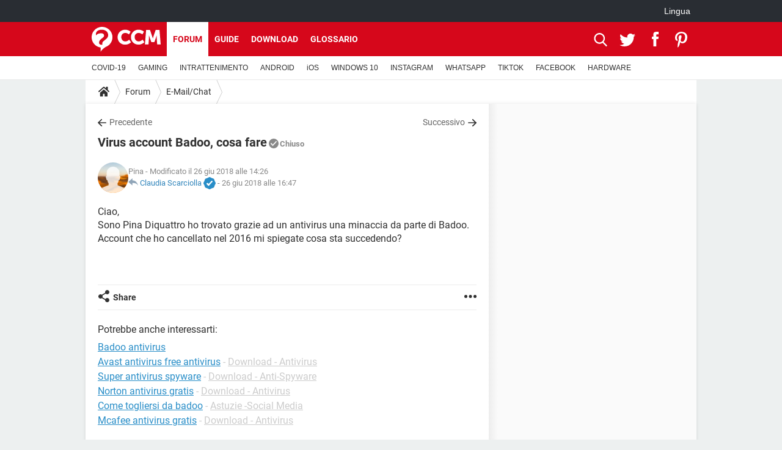

--- FILE ---
content_type: text/html; charset=UTF-8
request_url: https://it.ccm.net/forum/affich-117569-virus-account-badoo-cosa-fare
body_size: 16499
content:

<!--Akamai-ESI:PAGE:setreftime=1768861562/--><!DOCTYPE html>
<!--[if IE 8 ]> <html lang="it" dir="ltr" class="no-js ie8 lt-ie9 oldie"> <![endif]-->
<!--[if IE 9 ]> <html lang="it" dir="ltr" class="no-js ie9"> <![endif]-->
<!--[if gt IE 9]><!--> <html lang="it" dir="ltr"> <!--<![endif]-->

<head prefix="og: http://ogp.me/ns# fb: http://ogp.me/ns/fb#">
    <meta charset="utf-8">
    <meta http-equiv="X-UA-Compatible" content="IE=edge,chrome=1">
    <meta name="viewport" content="width=device-width, initial-scale=1.0" />

    <style>
        :root {
            --for-color-primary: #D6071B;
            --for-color-primary--lighten: #f7192e;
            --for-color-primary--darken: #a50515;
        }
    </style>
    
    <title>Virus account Badoo, cosa fare</title>

<script>
    var dataLayer = [{"appConfig":{"subContainers":["GTM-K9GC99V"]},"tagName1":"post-avec-ds-simili","site":"it.ccm.net","environnement":"production","pageType/screenType":"classique","sessionType":"nonConnectee","userStatus":"Anonyme","forumTheme":"E-Mail/Chat","QuestionRepondue":"oui","QuestionResolue":"non","NbReponses":1,"idArticle":117569,"idAuthor":0,"DateDebutDiscussion":"25-06-2018","level1":"forum","level2":"E-Mail/Chat","application":"forum","pageCategory":"Sujet Forum","theme":"E-Mail/Chat","country":"US","asnum":"16509"}];

            !function(e){"use strict";var t,n,o,r=function(){},s=Object.getOwnPropertyNames(window.console).reduce((function(e,t){return"function"==typeof console[t]&&(e[t]=r),e}),{}),a=function(){return s},i=e.console;if("object"==typeof e.JSON&&"function"==typeof e.JSON.parse&&"object"==typeof e.console&&"function"==typeof Object.keys){var c={available:["others.catch","others.show"],broadcasted:[]},u={available:["others.catch","others.show"]},d=(t=/^\s+(.*)\s+$/g,n=function(e){return Math.pow(9,e)},o=function(e){return parseInt((e.charCodeAt()<<9)%242)},{get:function(e){e=e.replace(t,"$1");for(var r=[0,0,0],s=0,a=0;s<e.length;s++)a=parseInt(s/r.length),r[s%3]+=parseInt(o(e[s])/n(a));for(s=0;s<r.length;s++)r[s]>255&&(r[s]=255);return r},toRGB:function(e){return"rgb("+e.join(",")+")"},visible:function(e){return e[0]>220||e[1]>220||e[2]>220?[0,0,0]:[255,255,255]}});e.getConsole=function(e){if("string"!=typeof e)throw"getConsole need a tag name (string)";var t=e.split(".");if(function(e){var t,n=e.split(".")[0];-1===c.available.indexOf(n)&&(c.available.push(n),(t=document.createEvent("CustomEvent")).initCustomEvent("getConsole.tag.available",0,0,n),document.dispatchEvent(t)),-1===u.available.indexOf(e)&&(u.available.push(e),(t=document.createEvent("CustomEvent")).initCustomEvent("getConsole.fulltag.available",0,0,n),document.dispatchEvent(t))}(e=t[0]),-1!==c.broadcasted.indexOf(e)){var n=function(e){var t=[],n=[];return e.forEach((function(e){t.push("%c "+e.name+" "),n.push("background-color:"+e.bgColor+";color:"+e.color+";border-radius:2px;")})),[t.join("")].concat(n)}(t.map((function(e){var t=d.get(e);return{name:e,color:d.toRGB(d.visible(t)),bgColor:d.toRGB(t)}}))),o=["log","warn","error","info","group","groupCollapsed","groupEnd"].reduce(((e,t)=>(e[t]=n.reduce(((e,t)=>e.bind(window.console,t)),window.console[t]),e)),{});return Object.keys(i).forEach((function(e){void 0===o[e]&&(o[e]=i[e])})),o}return a()},e.getConsole.tags=c,c.broadcasted=function(){try{var e=localStorage.getItem("getConsole");e=null===e?[]:JSON.parse(e)}catch(t){e=[]}return e}(),-1!==c.broadcasted.indexOf("others.catch")&&(e.console=e.getConsole("others.show"))}else e.getConsole=a}(window),logger={_buffer:[],log:function(){"use strict";this._buffer.push(arguments)}},function(e){"use strict";var t={domains:["hpphmfubhnbobhfs","bnb{po.betztufn","beoyt","epvcmfdmjdl","hpphmftzoejdbujpo","wjefptufq","s77ofu","ufbet","vosvmznfejb","tnbsubetfswfs","tljnsftpvsdft","{fcftupg","uumce","hpphmfbqjt","wjefpqmb{b","hpphmfbetfswjdft","fggfdujwfnfbtvsf","pvucsbjo","ubcppmb"],classes:"ufyuBe!BeCpy!qvc`411y361!qvc`411y361n!qvc`839y:1!ufyu.be!ufyuBe!Mjhbuvt!ufyu`be!ufyu`bet!ufyu.bet!ufyu.be.mjolt",event:{category:"pbt`mpbefe",action:"gbjm"}},n=e.getConsole("inObs"),o=0,r={},s=function(e,t){return t=t||1,e.split("").map((function(e){return String.fromCharCode(e.charCodeAt()+t)})).join("")},a=[];e.integrityObserver={state:{net:null,dom:null,perf:null},corrupted:0,listen:function(e){this.corrupted?e(this.state):a.push(e)},sendToListeners:function(){a.forEach(function(e){e(this.state)}.bind(this))},reportCorruption:function(){var e=function(){"undefined"!=typeof ga?ga("send",{hitType:"event",eventCategory:s(t.event.category,-1),eventAction:s(t.event.action,-1),nonInteraction:1}):setTimeout(e,100)};e()},reportListCorruption:function(){var e,t=[];for(e in this.state)this.state[e]&&t.push(e);t.length>0&&((new Image).src="https://lists.ccmbg.com/st?t="+encodeURIComponent(t.join(","))+"&d="+window.location.host.split(/\./).slice(0,-1).join("."))},reportChange:function(){this.sendToListeners(),this.reportCorruption()},init:function(){var e=function(e){return function(t){this.state[e]=t,t&&(!this.corrupted&&this.reportChange(),this.corrupted=1)}.bind(this)};!function(e){if("undefined"!=typeof MutationObserver){var n=document.createElement("div"),o=document.getElementsByTagName("html")[0],r={},a={childList:1,attributes:1,characterData:1,subtree:1},i=0,c=new MutationObserver((function(t){t.forEach((function(t){"style"===t.attributeName&&(c.disconnect(),"none"===t.target.style.display&&!e.called&&(e.called=1)&&e.call(r,1))}))})),u=new MutationObserver((function(t){t.forEach((function(t){try{if("childList"===t.type&&"HTML"===t.target.nodeName&&t.addedNodes.length&&"BODY"===t.addedNodes[0].nodeName&&!i){i=1,t.addedNodes[0].appendChild(n);var o=getComputedStyle(n);if(r=t.addedNodes[0],u.disconnect(),/Trident/.test(navigator.userAgent))return void setTimeout((function(){!e.called&&(e.called=1)&&e.call(r,0)}),50);setTimeout((function(){t.addedNodes[0].removeChild(n)}),60),c.disconnect(),e.call(t.addedNodes[0],"none"===o.getPropertyValue("display")||/url\("about:abp/.test(o.getPropertyValue("-moz-binding")))}}catch(e){}}))}));n.className=s(t.classes,-1),n.style.display="block",u.observe(o,a),c.observe(n,a)}else e.call(0,0)}(e.call(this,"dom")),function(e,a){if("undefined"!=typeof MutationObserver&&void 0!==URL.prototype){var i=document.getElementsByTagName("html")[0],c=0,u=new MutationObserver((function(i){i.forEach((function(i){try{var d,l,f,p="",g=new Date,h=function(){};if("childList"===i.type&&i.addedNodes.length&&void 0!==(d=i.addedNodes[0]).src&&("SCRIPT"===(p=d.nodeName)||"IFRAME"===p)){try{l=new URL(d.src),f=l&&l.host?l.host.split(/\./).slice(-2).shift():null}catch(e){}h=i.addedNodes[0].onerror,i.addedNodes[0].onerror=function(){try{n.warn("Missing script",d.src),!c&&f&&-1!==t.domains.indexOf(s(f))&&(new Date).getTime()-g.getTime()<1500&&(n.warn("Integrity violation on ",d.src," not observing anymore !"),u.disconnect(),c=1,e(1)),"function"==typeof h&&h.apply(this,Array.prototype.slice.call(arguments))}catch(e){}},"function"==typeof performance.getEntriesByType&&o<2&&"SCRIPT"===p&&-1!==t.domains.indexOf(s(f))&&(void 0===r[f]||"hpphmfubhnbobhfs"===s(f))&&(r[f]=1,i.addedNodes[0].addEventListener("load",(function(){-1===performance.getEntriesByType("resource").map((function(e){return e.name})).indexOf(d.src)&&2==++o&&(u.disconnect(),a(1))})))}}catch(e){}}))}));u.observe(i,{childList:1,attributes:1,characterData:1,subtree:1})}else e.call(0,0)}(e.call(this,"net"),e.call(this,"perf")),window.addEventListener("load",function(){this.reportListCorruption()}.bind(this))}},"function"==typeof Object.bind&&e.integrityObserver.init()}(window),function(e,t,n,o){"use strict";void 0===e._gtm&&(e._gtm={events:{on:[],ready:[],readyAll:[],trigger:function(e){this._trigger.push(e)},_trigger:[]},versions:{},onReady:[]}),void 0===e._gtm.versions&&(e._gtm.versions={}),e._gtm.versions.staticheader=1,e._gtm.state="loading";var r=dataLayer[0].appConfig,s=["GTM-N4SNZN"],a=r.subContainers||[],i=e.getConsole("GTM").log,c=function(e){if(void 0!==t.dispatchEvent){var n=null;"function"==typeof Event?n=new Event(e):(n=t.createEvent("Event")).initEvent(e,0,0),t.dispatchEvent(n)}},u=function(){u.state++,u.state===s.length&&(e._gtm.state="loaded",c("gtm.loaded"))},d=function(){e._gtm.state="error",c("gtm.error"),l.clearWorkspacesInfo(this)};u.state=0,s=s.concat(a),i("Loading sub containers:",a);var l={infoKey:"ccm_gtm_workspaces",workspacesInfo:{},fetchWorkspacesInfo:function(){try{this.workspacesInfo=this.getInfoFromQuerystring()||this.getInfoFromCookie()||{}}catch(e){console.error("Cannot get workspaces info.",e)}},parseWorkspacesInfo:function(e){for(var t={},n=e.split("|"),o=0;o<n.length;o++){var r=n[o].split("::");3===r.length&&(t[r[0]]={container:r[0],workspace:r[1],auth:r[2]})}return t},removeInfoFromQuerystring:function(){if(""===e.location.search)return"";for(var t=e.location.search.substring(1).split("&"),n=[],o=0;o<t.length;o++){t[o].split("=")[0]!==this.infoKey&&n.push(t[o])}return"?"+n.join("&")},generatePreviewQuery:function(e){try{var t=this.workspacesInfo[e];return t?(i("["+t.container+'] loading custom workspace "'+t.workspace+'"'),dataLayer[0].appConfig.previewWorkspaces=dataLayer[0].appConfig.previewWorkspaces||[],dataLayer[0].appConfig.previewWorkspaces.push(t),"&gtm_auth="+t.auth+"&gtm_preview="+t.workspace+"&gtm_cookies_win=x"):""}catch(t){return console.error('Cannot generate preview query for container "'+e+'"',t),""}},getInfoFromQuerystring:function(){for(var t=(e.location.search||"").substring(1).split("&"),n=0;n<t.length;n++){var o=t[n].split("=");if(decodeURIComponent(o[0])===this.infoKey)return this.parseWorkspacesInfo(decodeURIComponent(o[1]))}return null},getInfoFromCookie:function(){try{var t=e.document.cookie.match("(^|;) ?"+this.infoKey+"=([^;]*)(;|$)");if(t)return this.parseWorkspacesInfo(decodeURIComponent(t[2]))}catch(e){}return null},clearWorkspacesInfo:function(t){try{var n=t.getAttribute("data-id");if(this.workspacesInfo[n]){i('Cannot load container "'+n+'". Clearing cookie and querystring param...');var o=e.location.hostname.split("."),r=o.length;o=r>2&&"br"===o[r-1]&&"com"===o[r-2]?o.slice(-3).join("."):o.slice(-2).join("."),document.cookie=this.infoKey+"=; domain= "+o+"; path=/; expires=Thu, 01 Jan 1970 00:00:01 GMT;";var s=this.removeInfoFromQuerystring();e.location.search=s}}catch(e){console.error("Cannot clear workspaces info.",e)}}};l.fetchWorkspacesInfo();for(var f=0,p=s.length;f<p;++f){e[o]=e[o]||[],e[o].push({"gtm.start":(new Date).getTime(),event:"gtm.js"});var g=l.generatePreviewQuery(s[f]),h=t.getElementsByTagName(n)[0],m=t.createElement(n);m.async=1,m.onload=u,m.onerror=d,m.setAttribute("data-id",s[f]),m.src="https://www.googletagmanager.com/gtm.js?id="+s[f]+g,h.parentNode.insertBefore(m,h)}}(window,document,"script","dataLayer"),OAS_AD_BUFFER=[],OAS_AD=function(){OAS_AD_BUFFER.push(Array.prototype.slice.call(arguments))},function(e){"use strict";function t(t){t instanceof ErrorEvent&&e._gtm.errors.push({message:t.message,stack:t.error?t.error.stack:void 0,name:t.error?t.error.name:void 0,filename:t.filename,line:t.lineno,column:t.colno})}function n(t){t.reason instanceof Error?e._gtm.errors.push({message:t.reason.message,stack:t.reason.stack,name:t.reason.name,promise:1,filename:t.reason.filename,line:t.reason.lineno,column:t.reason.colno}):e._gtm.errors.push({message:t.reason,promise:1})}e._gtm=e._gtm||{},e._gtm.errors=[],e._gtm.errors.types=[],e._gtm.errors.types.push({type:"error",callback:t}),e.addEventListener("error",t),e._gtm.errors.types.push({type:"unhandledrejection",callback:n}),e.addEventListener("unhandledrejection",n)}(window);    

    dataLayer.push({"event":"app.config","appConfig":{"asl":{"sitepage":"\/forum","keywords":["parallaxeinfeed","e-mail-chat","forum-117569","forum"]}}});
</script>


    <meta name="description" content="Miglior risposta: Ciao ti consiglio di fare una scansione con un antivirus per risolvere un problema, leggi qui: https://it.ccm.net/faq/245-che-cosa-fare-quando-si-e-infetti-da-un-virus..." />
    <meta name="theme-color" content="#d51827" />
    <meta name="msapplication-TileColor" content="#d51827" />
    <meta name="msapplication-TileImage" content="https://astatic.ccmbg.com/www.commentcamarche.net_i18n/_skin/favicon/mstile-144x144.png" />
    <meta name="msapplication-config" content="https://astatic.ccmbg.com/www.commentcamarche.net_i18n/_skin/favicon/browserconfig.xml" />
    <meta name="twitter:card" content="summary_large_image" />
    <meta name="twitter:title" content="Virus account Badoo, cosa fare" />
    <meta name="twitter:image" content="https://astatic.ccmbg.com/www.commentcamarche.net_i18n/_skin/favicon/og-image-1200x630.png" />
    <meta name="referrer" content="always" />
    <meta name="googlebot" content="snippet,archive" />
    <meta name="robots" content="index, follow,max-snippet:-1, max-image-preview:large, max-video-preview:15" />
    <meta name="p:domain_verify" content="da5ea5fef28de3d19e5d93416c4568bb" />
    <meta property="og:title" content="Virus account Badoo, cosa fare"/>
    <meta property="og:type" content="website"/>
    <meta property="og:url" content="https://it.ccm.net/forum/affich-117569-virus-account-badoo-cosa-fare"/>
    <meta property="og:image" content="https://astatic.ccmbg.com/www.commentcamarche.net_i18n/_skin/favicon/og-image-1200x630.png"/>
    <meta property="twitter:url" content="https://it.ccm.net/forum/affich-117569-virus-account-badoo-cosa-fare"/>
    <meta property="og:site_name" content="CCM"/>
    <meta http-equiv="Content-Language" content="it"/>
    <meta property="atm" content="aHR0cHM6Ly9pdC5jY20ubmV0L2ZvcnVtL2FmZmljaC0xMTc1NjktdmlydXMtYWNjb3VudC1iYWRvby1jb3NhLWZhcmU=" />
    <link rel="canonical" href="https://it.ccm.net/forum/affich-117569-virus-account-badoo-cosa-fare" />
    
    <link rel="icon" href="https://astatic.ccmbg.com/www.commentcamarche.net_i18n/_skin/favicon/favicon-32x32.png" sizes="32x32" type="image/png" />
    <link rel="icon" href="https://astatic.ccmbg.com/www.commentcamarche.net_i18n/_skin/favicon/favicon-16x16.png" sizes="16x16" type="image/png" />
    <link rel="icon" href="https://astatic.ccmbg.com/www.commentcamarche.net_i18n/_skin/favicon/android-chrome-192x192.png" sizes="192x192" type="image/png" />
    <link rel="apple-touch-icon" href="https://astatic.ccmbg.com/www.commentcamarche.net_i18n/_skin/favicon/apple-touch-icon-57x57.png" sizes="57x57" />
    <link rel="apple-touch-icon" href="https://astatic.ccmbg.com/www.commentcamarche.net_i18n/_skin/favicon/apple-touch-icon-60x60.png" sizes="60x60" />
    <link rel="apple-touch-icon" href="https://astatic.ccmbg.com/www.commentcamarche.net_i18n/_skin/favicon/apple-touch-icon-72x72.png" sizes="72x72" />
    <link rel="apple-touch-icon" href="https://astatic.ccmbg.com/www.commentcamarche.net_i18n/_skin/favicon/apple-touch-icon-76x76.png" sizes="76x76" />
    <link rel="apple-touch-icon" href="https://astatic.ccmbg.com/www.commentcamarche.net_i18n/_skin/favicon/apple-touch-icon-114x114.png" sizes="114x114" />
    <link rel="apple-touch-icon" href="https://astatic.ccmbg.com/www.commentcamarche.net_i18n/_skin/favicon/apple-touch-icon-120x120.png" sizes="120x120" />
    <link rel="apple-touch-icon" href="https://astatic.ccmbg.com/www.commentcamarche.net_i18n/_skin/favicon/apple-touch-icon-144x144.png" sizes="144x144" />
    <link rel="apple-touch-icon" href="https://astatic.ccmbg.com/www.commentcamarche.net_i18n/_skin/favicon/apple-touch-icon-152x152.png" sizes="152x152" />
    <link rel="apple-touch-icon" href="https://astatic.ccmbg.com/www.commentcamarche.net_i18n/_skin/favicon/apple-touch-icon-180x180.png" sizes="180x180" />
    <link rel="preload" href="https://astatic.ccmbg.com/ccmcms_commentcamarche/dist/external/fonts/Roboto-Gfonts-Regular.woff2" crossorigin as="font" />
    <link rel="preload" href="https://astatic.ccmbg.com/ccmcms_commentcamarche/dist/external/fonts/Roboto-Gfonts-Bold.woff2" crossorigin as="font" />
        <link rel="manifest" href="https://astatic.ccmbg.com/www.commentcamarche.net_i18n/_skin/favicon/manifest.json"  />
    <link rel="mask-icon" href="https://astatic.ccmbg.com/www.commentcamarche.net_i18n/_skin/favicon/safari-pinned-tab.svg" color="#d51827" />
    
<link rel="stylesheet" media="all" href="https://astatic.ccmbg.com/www.commentcamarche.net_i18n/dist/app/css/chunks/site_ht_inter.04bf4568b32fe3dbd824.css" /><link rel="stylesheet" media="all" href="https://astatic.ccmbg.com/www.commentcamarche.net_i18n/dist/app/css/chunks/skin_forum.ca3f284e66398a9dd082.css" />

<script type="application/ld+json">{"@context":"https://schema.org","@type":"WebPage","breadcrumb":{"@type":"BreadcrumbList","itemListElement":[{"@type":"ListItem","position":1,"name":"Home","item":"https://it.ccm.net/"},{"@type":"ListItem","position":2,"name":"Forum","item":"https://it.ccm.net/forum/"},{"@type":"ListItem","position":3,"name":"E-Mail/Chat","item":"https://it.ccm.net/forum/e-mail-chat-27"}]},"name":"Virus account Badoo, cosa fare","url":"https://it.ccm.net/forum/affich-117569-virus-account-badoo-cosa-fare"}</script>
    </head>

<body class="flex-layout ">
    <div class="jOverlay overlay"></div>
    <a name="top"></a>
    
    <div id="ctn_x02"><div id="ba_x02" class="ba x02"><script>OAS_AD("x02");</script></div></div>
    <div id="tt" style="display:none">
        <div id="tttop"></div>
        <div id="ttcont"></div>
        <div id="ttbot"></div>
    </div>
    <span class="tooltips" style="display:none" id="ntt"><span id="nttcont"></span><span class="arrowDown"></span></span>

    <div id="oasLayout" class="layout--flexbox">

        <img src="https://akm-static.ccmbg.com/a/aHR0cDovL2l0LmNjbS5uZXQvZm9ydW0vYWZmaWNoLTExNzU2OS12aXJ1cy1hY2NvdW50LWJhZG9vLWNvc2EtZmFyZQ==/alpha.png" style="position: absolute;"><header class="ccm_header--rwd jHeader" data-cookie-prefix="">
    <div class="ccm_header__top">
      <div class="layout">
        <span data-target="jMenuBox" class="jDropBtn jDropMenuBtn ccm_header__click_trigger">
          <span>Menu</span>
          <svg viewBox="0 0 440.307 440.307" class="svg_icon svg_icon--cross">
              <g fill="#fff" class="svg_icon_g">
                  <polygon points="440.307,58.583 381.723,0 220.153,161.57 58.584,0 0,58.583 161.569,220.153 0,381.723 58.584,440.307    220.153,278.736 381.723,440.307 440.307,381.723 278.736,220.153"/>
              </g>
          </svg>
        </span>
          <a href="https://it.ccm.net/" class="app_logo">
              <img width="113" height="41" class="ccmcss_rwd_header__logo" src="https://astatic.ccmbg.com/www.commentcamarche.net_i18n/_skin/_common/img/logo_ccm.svg?19" alt="CCM">
          </a>
          <nav id="jMainNav" class="ccm_header__nav jDropBox jMenuBox" role="navigation">
            <ul id="mmenu_ul_id">
                <li class="ccm_ico_home">
                <a href="https://it.ccm.net/">
                    <span>Home</span>
                </a>
                <button class="app_nav__sub--collapse jNavSubCollapse app_nav__sub--collapse--plus">
                    <span></span>
                </button>
                <div class="ccm_submenu">
                    <ul>
                                                    <li>
                                <a href="https://it.ccm.net/faq/s/covid">
                                    COVID-19                                </a>
                            </li>
                                                    <li>
                                <a href="https://it.ccm.net/faq/videogiochi-538">
                                    GAMING                                </a>
                            </li>
                                                    <li>
                                <a href="https://it.ccm.net/faq/streaming-578">
                                    INTRATTENIMENTO                                </a>
                            </li>
                                                    <li>
                                <a href="https://it.ccm.net/faq/android-569">
                                    ANDROID                                </a>
                            </li>
                                                    <li>
                                <a href="https://it.ccm.net/faq/macos-98">
                                    iOS                                </a>
                            </li>
                                                    <li>
                                <a href="https://it.ccm.net/faq/windows-10-582">
                                    WINDOWS 10                                </a>
                            </li>
                                                    <li>
                                <a href="https://it.ccm.net/faq/instagram-550">
                                    INSTAGRAM                                </a>
                            </li>
                                                    <li>
                                <a href="https://it.ccm.net/faq/whatsapp-586">
                                    WHATSAPP                                </a>
                            </li>
                                                    <li>
                                <a href="https://it.ccm.net/faq/tiktok-576">
                                    TIKTOK                                </a>
                            </li>
                                                    <li>
                                <a href="https://it.ccm.net/faq/facebook-548">
                                    FACEBOOK                                </a>
                            </li>
                                                    <li>
                                <a href="https://it.ccm.net/faq/hardware-3">
                                    HARDWARE                                </a>
                            </li>
                                            </ul>
                </div>
            </li>
                    <li>
                <a href="/faq/">Guide</a>
                <button class="app_nav__sub--collapse jNavSubCollapse app_nav__sub--collapse--plus">
                    <span></span>
                </button>
                <div class="ccm_submenu">
                    <ul>
                                                    <li>
                                <a href="https://it.ccm.net/faq/s/covid">
                                    COVID-19                                </a>
                            </li>
                                                    <li>
                                <a href="https://it.ccm.net/faq/videogiochi-538">
                                    GAMING                                </a>
                            </li>
                                                    <li>
                                <a href="https://it.ccm.net/faq/streaming-578">
                                    INTRATTENIMENTO                                </a>
                            </li>
                                                    <li>
                                <a href="https://it.ccm.net/faq/android-569">
                                    ANDROID                                </a>
                            </li>
                                                    <li>
                                <a href="https://it.ccm.net/faq/macos-98">
                                    iOS                                </a>
                            </li>
                                                    <li>
                                <a href="https://it.ccm.net/faq/windows-10-582">
                                    WINDOWS 10                                </a>
                            </li>
                                                    <li>
                                <a href="https://it.ccm.net/faq/instagram-550">
                                    INSTAGRAM                                </a>
                            </li>
                                                    <li>
                                <a href="https://it.ccm.net/faq/whatsapp-586">
                                    WHATSAPP                                </a>
                            </li>
                                                    <li>
                                <a href="https://it.ccm.net/faq/tiktok-576">
                                    TIKTOK                                </a>
                            </li>
                                                    <li>
                                <a href="https://it.ccm.net/faq/facebook-548">
                                    FACEBOOK                                </a>
                            </li>
                                                    <li>
                                <a href="https://it.ccm.net/faq/hardware-3">
                                    HARDWARE                                </a>
                            </li>
                                            </ul>
                </div>
            </li>
                        <li>
                <a href="/download/">Download</a>
                <button class="app_nav__sub--collapse jNavSubCollapse app_nav__sub--collapse--plus">
                    <span></span>
                </button>
                <div class="ccm_submenu">
                    <ul>
                                                    <li>
                                <a href="https://it.ccm.net/faq/s/covid">
                                    COVID-19                                </a>
                            </li>
                                                    <li>
                                <a href="https://it.ccm.net/faq/videogiochi-538">
                                    GAMING                                </a>
                            </li>
                                                    <li>
                                <a href="https://it.ccm.net/faq/streaming-578">
                                    INTRATTENIMENTO                                </a>
                            </li>
                                                    <li>
                                <a href="https://it.ccm.net/faq/android-569">
                                    ANDROID                                </a>
                            </li>
                                                    <li>
                                <a href="https://it.ccm.net/faq/macos-98">
                                    iOS                                </a>
                            </li>
                                                    <li>
                                <a href="https://it.ccm.net/faq/windows-10-582">
                                    WINDOWS 10                                </a>
                            </li>
                                                    <li>
                                <a href="https://it.ccm.net/faq/instagram-550">
                                    INSTAGRAM                                </a>
                            </li>
                                                    <li>
                                <a href="https://it.ccm.net/faq/whatsapp-586">
                                    WHATSAPP                                </a>
                            </li>
                                                    <li>
                                <a href="https://it.ccm.net/faq/tiktok-576">
                                    TIKTOK                                </a>
                            </li>
                                                    <li>
                                <a href="https://it.ccm.net/faq/facebook-548">
                                    FACEBOOK                                </a>
                            </li>
                                                    <li>
                                <a href="https://it.ccm.net/faq/hardware-3">
                                    HARDWARE                                </a>
                            </li>
                                            </ul>
                </div>
            </li>
                        <li>
                <a href="/forum/">Forum</a>
                <button class="app_nav__sub--collapse jNavSubCollapse app_nav__sub--collapse--plus">
                    <span></span>
                </button>
                <div class="ccm_submenu">
                    <ul>
                                                    <li>
                                <a href="https://it.ccm.net/faq/s/covid">
                                    COVID-19                                </a>
                            </li>
                                                    <li>
                                <a href="https://it.ccm.net/faq/videogiochi-538">
                                    GAMING                                </a>
                            </li>
                                                    <li>
                                <a href="https://it.ccm.net/faq/streaming-578">
                                    INTRATTENIMENTO                                </a>
                            </li>
                                                    <li>
                                <a href="https://it.ccm.net/faq/android-569">
                                    ANDROID                                </a>
                            </li>
                                                    <li>
                                <a href="https://it.ccm.net/faq/macos-98">
                                    iOS                                </a>
                            </li>
                                                    <li>
                                <a href="https://it.ccm.net/faq/windows-10-582">
                                    WINDOWS 10                                </a>
                            </li>
                                                    <li>
                                <a href="https://it.ccm.net/faq/instagram-550">
                                    INSTAGRAM                                </a>
                            </li>
                                                    <li>
                                <a href="https://it.ccm.net/faq/whatsapp-586">
                                    WHATSAPP                                </a>
                            </li>
                                                    <li>
                                <a href="https://it.ccm.net/faq/tiktok-576">
                                    TIKTOK                                </a>
                            </li>
                                                    <li>
                                <a href="https://it.ccm.net/faq/facebook-548">
                                    FACEBOOK                                </a>
                            </li>
                                                    <li>
                                <a href="https://it.ccm.net/faq/hardware-3">
                                    HARDWARE                                </a>
                            </li>
                                            </ul>
                </div>
            </li>
                        <li>
                <a href="/contents/">Glossario</a>
                <button class="app_nav__sub--collapse jNavSubCollapse app_nav__sub--collapse--plus">
                    <span></span>
                </button>
                <div class="ccm_submenu">
                    <ul>
                                                    <li>
                                <a href="https://it.ccm.net/faq/s/covid">
                                    COVID-19                                </a>
                            </li>
                                                    <li>
                                <a href="https://it.ccm.net/faq/videogiochi-538">
                                    GAMING                                </a>
                            </li>
                                                    <li>
                                <a href="https://it.ccm.net/faq/streaming-578">
                                    INTRATTENIMENTO                                </a>
                            </li>
                                                    <li>
                                <a href="https://it.ccm.net/faq/android-569">
                                    ANDROID                                </a>
                            </li>
                                                    <li>
                                <a href="https://it.ccm.net/faq/macos-98">
                                    iOS                                </a>
                            </li>
                                                    <li>
                                <a href="https://it.ccm.net/faq/windows-10-582">
                                    WINDOWS 10                                </a>
                            </li>
                                                    <li>
                                <a href="https://it.ccm.net/faq/instagram-550">
                                    INSTAGRAM                                </a>
                            </li>
                                                    <li>
                                <a href="https://it.ccm.net/faq/whatsapp-586">
                                    WHATSAPP                                </a>
                            </li>
                                                    <li>
                                <a href="https://it.ccm.net/faq/tiktok-576">
                                    TIKTOK                                </a>
                            </li>
                                                    <li>
                                <a href="https://it.ccm.net/faq/facebook-548">
                                    FACEBOOK                                </a>
                            </li>
                                                    <li>
                                <a href="https://it.ccm.net/faq/hardware-3">
                                    HARDWARE                                </a>
                            </li>
                                            </ul>
                </div>
            </li>
            </ul>
              <p>
                <a href="https://it.ccm.net/forum/new" class="ico--new btn--size-xl btn--size-full btn--bg-channel" id="create_new_question">Fai una domanda</a>
              </p>
          </nav>
          <div class="ccm_header__right">
            <ul>
                <li class="ccm_header__btn_search">
                  <a href="javascript:void(0)" data-target="jSearchBox" class="jDropBtn">
                    <svg viewBox="-281 404.9 32 32" class="svg_icon svg_icon--search"><path class="svg_icon_g" d="M-280 432.1c-1.2 1.1-1.3 2.9-.2 4s2.9 1 4-.2l6.4-7.6c.7-.8 1-1.6 1-2.3 2.1 1.8 4.8 2.9 7.8 2.9 6.6 0 12-5.4 12-12s-5.4-12-12-12-12 5.4-12 12c0 3 1.1 5.7 2.9 7.8-.7 0-1.5.3-2.3 1l-7.6 6.4zm11-15.2c0-4.4 3.6-8 8-8s8 3.6 8 8-3.6 8-8 8-8-3.6-8-8z"></path></svg>
                  </a>
                </li>
            </ul>
        </div>
      </div>

    </div>

    <div class="ccm_header__search jDropBox jSearchBox">
        <form action="https://it.ccm.net/search/index" method="get" id="jContentSearchForm" role="search">
            <fieldset>
                <legend>Cerca</legend>
                <input placeholder="Cerca" name="q" value="" type="search">
                <button type="submit" class="ccm_ico--search"></button>
            </fieldset>
        </form>
        <div class="jDropBoxOverlay ccm_header__overlay"></div>
    </div>

    <div class="ccm_header__login jDropBox jLoginBox">
    <div class="ccm_header__overlay jDropBoxOverlay"></div>
  </div>
</header>

<header role="banner" class="ccm_header">
    <div class="ccm_top_bar">
    <div class="layout">
                    <div role="main" class="layout_main">
                <ul class="ccmNetwork">
                                    <li class="selected" style="visibility:hidden">
                        <a href="/">
                            High-Tech                        </a>
                    </li>
                                    </ul>
            </div>
                    <div class="layout_right"><ul class="ccm_top_nav">
    <li id="language" class="ccm_usermenu_language">
        <a href="javascript:void(0);" class="ccm_usermenu_language__btn">Lingua</a>

        <div class="ccm_box_hover">
            <ul>
                                    <li>
                        <a href="https://de.ccm.net"
                           lang="de">Deutsch</a>
                    </li>
                                    <li>
                        <a href="https://br.ccm.net"
                           lang="pt">Português</a>
                    </li>
                                    <li>
                        <a href="https://id.ccm.net"
                           lang="id">Bahasa Indonesia</a>
                    </li>
                                    <li>
                        <a href="https://it.ccm.net"
                           lang="it">Italiano</a>
                    </li>
                                    <li>
                        <a href="https://ru.ccm.net"
                           lang="ru">Русский</a>
                    </li>
                                    <li>
                        <a href="https://pl.ccm.net"
                           lang="pl">Polski</a>
                    </li>
                                    <li>
                        <a href="https://nl.ccm.net"
                           lang="nl">Nederlands</a>
                    </li>
                                    <li>
                        <a href="https://in.ccm.net"
                           lang="hi">हिंदी</a>
                    </li>
                            </ul>
        </div>
    </li>
</ul>
</div>
    </div>
</div>
    <div class="ccm_middle_bar">
        <div class="layout">
            <div class="ccm_logo_ccm">
                <a href="https://it.ccm.net/" title="CCM">
                    <img width="113" height="41"
                         src="https://astatic.ccmbg.com/www.commentcamarche.net_i18n/_skin/_common/img/logo_ccm.svg?19"
                         alt="CCM"
                    />
                </a>
            </div>
            <div class="ccm_social_header">
                <a id="jSearchBt" href="javascript:void(0)" class="ccm_ico--search"></a>

                                     <a href="https://www.twitter.com/ccm_italia" target="_blank" rel="noopener noreferrer" class="ccm_ico--twitter ccm_social_header__tw">
                         <img src="https://astatic.ccmbg.com/www.commentcamarche.net_i18n/_skin/_common/img/shim.gif"
                              alt="CCM / Twitter"
                              title="CCM / Twitter"
                              width="1"
                              height="1" />
                     </a>
                
                                    <a href="https://www.facebook.com/it.ccm.net" target="_blank" rel="noopener noreferrer" class="ccm_ico--facebook ccm_social_header__fb">
                        <img src="https://astatic.ccmbg.com/www.commentcamarche.net_i18n/_skin/_common/img/shim.gif"
                             alt="CCM / Facebook"
                             title="CCM / Facebook"
                             width="1"
                             height="1" />
                    </a>
                
                                    <a href="https://www.pinterest.fr/CCMNETIT/" target="_blank" rel="noopener noreferrer" class="ccm_ico--pinterest ccm_social_header__pt">
                        <img src="https://astatic.ccmbg.com/www.commentcamarche.net_i18n/_skin/_common/img/shim.gif"
                             alt="CCM / Pinterest"
                             title="CCM / Pinterest"
                             width="1"
                             height="1" />
                    </a>
                
                
                <div id="jSearchForm" class="ccm_header_form">
                     <form action="https://it.ccm.net/search/index"
                           method="get" class="headerFooter" data-inputupdate="true">
                         <fieldset>
                             <legend>Cerca</legend>
                             <input type="text"
                                    placeholder="Cerca"
                                    class="ccm_search"
                                    name="q"
                                    id="searchform_input"
                                                              >
                             <input type="hidden" value="0" name="already_focused" id="searchform_focused">
                             <input type="submit" value="OK" class="ccm_submit">
                         </fieldset>
                     </form>
                </div><!-- /ccm_header_form -->
            </div>
            <nav id="ccm_nav" role="navigation">
               <div id="ccm_scroller">
                   <div class="layout_ct">

                       <ul id="mmenu_ul_id">
        <li class="ccm_ico_home">
        <a href="https://it.ccm.net/">
            <span>Home</span>
        </a>
        <div class="ccm_submenu">
                    </div>
    </li>
        <li class="selected current">
        <a href="/forum/">Forum        </a>
            </li>
            <li>
        <a href="/faq/">Guide        </a>
            </li>
            <li>
        <a href="/download/">Download        </a>
            </li>
            <li>
        <a href="/contents/">Glossario        </a>
            </li>
        </ul>
                    </div>
               </div>
                                  <div class="ccm_submenu" style="display: block">
                       <ul>
                                                          <li><a href="https://it.ccm.net/faq/s/covid">COVID-19</a></li>
                                                              <li><a href="https://it.ccm.net/faq/videogiochi-538">GAMING</a></li>
                                                              <li><a href="https://it.ccm.net/faq/streaming-578">INTRATTENIMENTO</a></li>
                                                              <li><a href="https://it.ccm.net/faq/android-569">ANDROID</a></li>
                                                              <li><a href="https://it.ccm.net/faq/macos-98">iOS</a></li>
                                                              <li><a href="https://it.ccm.net/faq/windows-10-582">WINDOWS 10</a></li>
                                                              <li><a href="https://it.ccm.net/faq/instagram-550">INSTAGRAM</a></li>
                                                              <li><a href="https://it.ccm.net/faq/whatsapp-586">WHATSAPP</a></li>
                                                              <li><a href="https://it.ccm.net/faq/tiktok-576">TIKTOK</a></li>
                                                              <li><a href="https://it.ccm.net/faq/facebook-548">FACEBOOK</a></li>
                                                              <li><a href="https://it.ccm.net/faq/hardware-3">HARDWARE</a></li>
                                                      </ul>
                   </div>
                          </nav>
       </div>
   </div><!-- /ccm_middle_bar -->
</header>


        
                    <div class="app_layout_header">
                <div class="ccmcss_oas_top" data-adstrad="Annunci">
                    
    <div id="ctn_top"><div id="ba_top" class="ba top"><script>OAS_AD("Top");</script></div></div>
                </div>

            </div>
        
        <div class="app_layout">

            <section class="app_layout_top">
    <div class="forum_breadcrumb__wrapper" id="jBreadcrumb">
    
    <nav class="cp_breadcrumb">
        <ul class="cp_breadcrumb__list">
                            <li class="cp_breadcrumb__item cp_breadcrumb__item--home">
                                <a href="https://it.ccm.net/"
                >
                <svg xmlns="http://www.w3.org/2000/svg" viewBox="0 0 18 16" width="18" height="16" class="cp_breadcrumb__ico--home"><path fill="currentColor" d="M8.934 4.398 2.812 9.77a.163.163 0 0 1-.006.034.165.165 0 0 0-.005.034v5.439a.72.72 0 0 0 .202.51.637.637 0 0 0 .48.215H7.57v-4.35h2.726V16h4.089a.636.636 0 0 0 .479-.215.72.72 0 0 0 .202-.51V9.837a.168.168 0 0 0-.01-.068L8.934 4.4Z"/><path fill="currentColor" d="M17.876 7.402 15.43 5.247V.415a.381.381 0 0 0-.1-.273.337.337 0 0 0-.257-.106H12.93a.338.338 0 0 0-.257.106.382.382 0 0 0-.1.273v2.309L9.849.308A1.256 1.256 0 0 0 9 0c-.327 0-.61.103-.848.308L.124 7.402a.351.351 0 0 0-.123.255.4.4 0 0 0 .078.278l.693.876c.06.071.137.115.234.13.09.009.179-.02.268-.082L9 2.025l7.726 6.834c.06.055.138.082.235.082h.033a.375.375 0 0 0 .235-.13l.692-.876a.4.4 0 0 0 .078-.279.352.352 0 0 0-.123-.254Z"/></svg>
                </a>
    
                </li>
                            <li class="cp_breadcrumb__item">
                                <a href="https://it.ccm.net/forum/"
                >
                Forum
                </a>
    
                </li>
                            <li class="cp_breadcrumb__item">
                                <a href="https://it.ccm.net/forum/e-mail-chat-27"
                >
                E-Mail/Chat
                </a>
    
                </li>
                    </ul>
    </nav>

    </div>
</section>
                        
            <div class="app_layout_ct">
                <div class="app_layout_ct__1">
                                        <div class="app_layout_ct__2">
                                                <div role="main" class="app_layout_main">
                            <div id="InfMsgDiv">
    </div>
<div id="ctn_117569">

    <div class=" jStickyHeightContent">
    
    <div id="content_ctn" class="ccm_forum_ctn">
    <div id="topic_question" class="for_topic_wrapper">
                <div class="for_topic" id="quesfullctn">
            <div class="topic_nav">
            <a href="/forum/affich-117545-qualcuno-mi-ha-rubato-l-account-facebook" class="topic_nav__prev ico--prev" title="Qualcuno mi ha rubato l'account Facebook">Precedente</a>
                <a href="/forum/affich-117603-non-riesco-piu-ad-inviare-email" class="topic_nav__next ico--next" title="Non riesco più ad inviare email">Successivo</a>
    </div>    <header class="for_topic__title closed" id="question">
        <script type="application/ld+json">{"@context":"https:\/\/schema.org","@type":"QAPage","url":"https:\/\/it.ccm.net\/forum\/affich-117569-virus-account-badoo-cosa-fare","mainEntity":{"@type":"Question","author":{"@type":"Person","name":"Pina"},"name":"Virus account Badoo, cosa fare Chiuso","text":"Ciao, \r\nSono Pina Diquattro ho trovato grazie ad un antivirus una minaccia da parte di Badoo. Account che ho cancellato nel 2016 mi spiegate cosa sta succedendo?\r\n\r\n\r\nConfigurazione:&nbsp;Android \/ Chrome 67.0.3396.87","upvoteCount":1,"dateCreated":"2018-06-25T17:36:45+02:00","answerCount":1,"suggestedAnswer":[{"@type":"Answer","author":{"@type":"Person","name":"e-claudia","url":"https:\/\/it.ccm.net\/profile\/user\/e-claudia"},"dateCreated":"2018-06-26T16:47:35+02:00","text":"Ciao ti consiglio di fare una scansione con un antivirus per risolvere un problema, leggi qui:\r\n\r\nhttps:\/\/it.ccm.net\/faq\/245-che-cosa-fare-quando-si-e-infetti-da-un-virus","url":"https:\/\/it.ccm.net\/forum\/affich-117569-virus-account-badoo-cosa-fare#1","upvoteCount":1}]}}</script>        <a name="0"></a>
        <a name="p117569"></a>

        <h1 id="qtitle" >Virus account Badoo, cosa fare</h1>

                    <span class="topic_status">Chiuso</span>
            <div class="topic_tags">

            <ul class="topic_tags__list">
                    </ul>
    
    </div>        <div class="for_topic__infos">
                <span class="for_actions">
            </span>
    <div class="forum_avatar_placeholder">    
    <figure class="ccm_avatar_anon_7 ccm_avatar_figure">
            </figure>
    </div>
            <div class="for_datas">
                                    <span>
                        Pina                    </span>
                                    -
                            Modificato il 26 giu 2018 alle 14:26
                        <br>
                    <span class="ccm_ico--reply" title="Ultima risposta: "></span>
                            
<span class="ccm_member">
        
            <span class=" generated-token jTokenGenerator" data-token="L3Byb2ZpbGUvdXNlci9lLWNsYXVkaWE=" >        Claudia Scarciolla
    </span>
        <span class="ccm_member__tooltips">
                    <span class="ccm_member__attr">Posti</span>
            <span class="ccm_member__value">
                
            <span class=" generated-token jTokenGenerator" data-token="L2ZvcnVtL3MvbS9lLWNsYXVkaWE=" >2890</span>
                </span>
                            <span class="ccm_member__attr">Data di registrazione</span>
            <span class="ccm_member__value">lunedì  5 gennaio 2015</span>
                            <span class="ccm_member__attr">Stato</span>
            <span class="ccm_member__value">Contribuente</span>
                            <span class="ccm_member__attr">Ultimo intervento</span>
            <span class="ccm_member__value">mercoledì  1 marzo 2023</span>
            </span>
</span>
        <a href="/faq/18192-account-da-esperto-certificato" class="ico--expeert" title="Esperto certificato"></a>
                    -
                    <a href="/forum/affich-117569-virus-account-badoo-cosa-fare#1" class="for_datas__time">26 giu 2018 alle 16:47</a>
                                </div>
        </div>
    </header>
        <div class="jQdispctn for_topic__question typo_content"  style="max-height:245px;overflow:hidden">
        Ciao, 
<br />Sono Pina Diquattro ho trovato grazie ad un antivirus una minaccia da parte di Badoo. Account che ho cancellato nel 2016 mi spiegate cosa sta succedendo?
<br />
<br />
<br />            <div style="display: none" class="jQShowMoreWrapper for_topic__question__more">
                <button class="ico--chevron-down btn--border jQShowMoreBtn">
                    Altro...                </button>
            </div>
                </div>
    <footer class="for_buttons_bar jFooterButtonBar jBreakingNewsTriggerDisplay">
        


<div class="dropdown dropdown--share">
    <button type="button"
            class="ico--share dropdown__btn btn jNoNativeShareFunction"
            data-url="https://it.ccm.net/forum/affich-117569-virus-account-badoo-cosa-fare"
            data-title="Virus account Badoo, cosa fare"
            data-text="Virus account Badoo, cosa fare"
    >Share</button>

    <!-- desktop -->
    <ul role="menu" class="dropdown__menu jDropDownSharing" style="display:none;">
        <li>
            <a class="ico--x-twitter" target="_blank"
                href="https://twitter.com/share?url=https://it.ccm.net/forum/affich-117569-virus-account-badoo-cosa-fare"
                data-ga-event-click-category="Forum"
                data-ga-event-click-action="Share"
                data-ga-event-click-value="117569"
                data-ga-event-click-label="Twitter">
            </a>
        </li>
        <li>
            <a class="ico--facebook" target="_blank"
                href="https://www.facebook.com/sharer.php?u=https://it.ccm.net/forum/affich-117569-virus-account-badoo-cosa-fare"
                data-ga-event-click-category="Forum"
                data-ga-event-click-action="Share"
                data-ga-event-click-value="117569"
                data-ga-event-click-label="Facebook">
            </a>
        </li>
        <li>
            <a class="ico--mail"
                href="mailto:?subject=Virus%20account%20Badoo%2C%20cosa%20fare&body=https%3A%2F%2Fit.ccm.net%2Fforum%2Faffich-117569-virus-account-badoo-cosa-fare"
                data-ga-event-click-category="Forum"
                data-ga-event-click-action="Share"
                data-ga-event-click-value="117569"
                data-ga-event-click-label="Mail">
            </a>
        </li>
        <li class="copy-link">
            <button
                class="ico--copy-link copy-link__label jCopyLinkCheckbox"
                data-link="https://it.ccm.net/forum/affich-117569-virus-account-badoo-cosa-fare"
                data-shared-label="Copied!"
                data-ga-event-click-category="Forum"
                data-ga-event-click-action="Share"
                data-ga-event-click-value="117569"
                data-ga-event-click-label="Copy">Copy
            </button>
        </li>
    </ul>
</div>
            <div class="dropdown">
                <button type="button" class="ico--more dropdown__btn btn jDropDownContainer"
                        data-ga-event-click-category="Forum"
                        data-ga-event-click-action="Click"
                        data-ga-event-click-label="Click_3marks"></button>
                <ul role="menu" class="dropdown__menu jDropDownElement" style="display: none;">
                    <li><button 
                    data-ga-event-click-category="Forum" 
                    data-ga-event-click-action="Click" 
                    data-ga-event-click-label="Click_signal"
                    title="Segnala" data-msgid="117569" class="ico--warning btn jOpenSignalPopup">Segnala</button></li>                </ul>
            </div>
            </footer>
    <div id="jTopicMobileActionBarOffsetStart"></div>
    <aside class="topic_mobile-action-bar" id="jTopicMobileActionBar">
        


<div class="dropdown dropdown--share">
    <button type="button"
            class="ico--share dropdown__btn button--empty jNoNativeShareFunction"
            data-url="https://it.ccm.net/forum/affich-117569-virus-account-badoo-cosa-fare"
            data-title="Virus account Badoo, cosa fare"
            data-text="Virus account Badoo, cosa fare"
    >Share</button>

    <!-- desktop -->
    <ul role="menu" class="dropdown__menu jDropDownSharing" style="display:none;">
        <li>
            <a class="ico--x-twitter" target="_blank"
                href="https://twitter.com/share?url=https://it.ccm.net/forum/affich-117569-virus-account-badoo-cosa-fare"
                data-ga-event-click-category="Forum"
                data-ga-event-click-action="Share"
                data-ga-event-click-value="117569"
                data-ga-event-click-label="Twitter">
            </a>
        </li>
        <li>
            <a class="ico--facebook" target="_blank"
                href="https://www.facebook.com/sharer.php?u=https://it.ccm.net/forum/affich-117569-virus-account-badoo-cosa-fare"
                data-ga-event-click-category="Forum"
                data-ga-event-click-action="Share"
                data-ga-event-click-value="117569"
                data-ga-event-click-label="Facebook">
            </a>
        </li>
        <li>
            <a class="ico--mail"
                href="mailto:?subject=Virus%20account%20Badoo%2C%20cosa%20fare&body=https%3A%2F%2Fit.ccm.net%2Fforum%2Faffich-117569-virus-account-badoo-cosa-fare"
                data-ga-event-click-category="Forum"
                data-ga-event-click-action="Share"
                data-ga-event-click-value="117569"
                data-ga-event-click-label="Mail">
            </a>
        </li>
        <li class="copy-link">
            <button
                class="ico--copy-link copy-link__label jCopyLinkCheckbox"
                data-link="https://it.ccm.net/forum/affich-117569-virus-account-badoo-cosa-fare"
                data-shared-label="Copied!"
                data-ga-event-click-category="Forum"
                data-ga-event-click-action="Share"
                data-ga-event-click-value="117569"
                data-ga-event-click-label="Copy">Copy
            </button>
        </li>
    </ul>
</div>
    </aside>
            </div>
            </div>
    <div id="simili" class="simili_wrapper">
    <a name="simili"></a>
    <div class="hidelast">
        <span class="simili_wrapper__title">Potrebbe anche interessarti: </span>        <ul>
            <li>
                    
            <span class="similiSearch ftBlue ftUnderline generated-token jTokenGenerator" data-token="aHR0cHM6Ly9pdC5jY20ubmV0L3MvQmFkb28rYW50aXZpcnVzP3FsYyNrPWU4ZThmNjhkODc2ZTNiNjNiZDEwOWMyMmRiY2QwMDg2" >Badoo antivirus</span>
    
                            </li>
                            <li>
                       
            <a class="ftUnderline ftBlue" href="https://it.ccm.net/download/scaricare-47-avast-free-antivirus-per-pc" >Avast antivirus free antivirus</a>
                        <span class="ftGrey3 simili_section"> - <a href="https://it.ccm.net/download/antivirus-39">Download - Antivirus</a> </span>
                </li>
                               <li>
                       
            <a class="ftUnderline ftBlue" href="https://it.ccm.net/download/scaricare-151-superantispyware-free" >Super antivirus spyware</a>
                        <span class="ftGrey3 simili_section"> - <a href="https://it.ccm.net/download/anti-spyware-95">Download - Anti-Spyware</a> </span>
                </li>
                               <li>
                       
            <a class="ftUnderline ftBlue" href="https://it.ccm.net/download/scaricare-2497-norton-antivirus" >Norton antivirus gratis</a>
                        <span class="ftGrey3 simili_section"> - <a href="https://it.ccm.net/download/antivirus-39">Download - Antivirus</a> </span>
                </li>
                               <li>
                       
            <a class="ftUnderline ftBlue" href="https://it.ccm.net/faq/1271-come-cancellare-account-badoo" >Come togliersi da badoo</a>
                        <span class="ftGrey3 simili_section"> - <a href="https://it.ccm.net/faq/social-media-529">Astuzie -Social Media</a> </span>
                </li>
                               <li>
                       
            <a class="ftUnderline ftBlue" href="https://it.ccm.net/download/scaricare-4636-mcafee-total-protection-per-pc" >Mcafee antivirus gratis</a>
                        <span class="ftGrey3 simili_section"> - <a href="https://it.ccm.net/download/antivirus-39">Download - Antivirus</a> </span>
                </li>
                       </ul>
    </div>
</div>

    <div id="ctn_infeed"><div id="ba_infeed" class="ba infeed"><script>OAS_AD("Infeed");</script></div></div>
        <a name="replieslist" class="jAddReplies"></a>
        <header class="for_answer_header">
                <h2>1 risposta</h2>
        </header>
        
    <div id="answers" class="for_answer " >

            <div class="for_answer__item " id="a117585"
        >
        <a name="p117585"></a>
        <a name="1"></a>
        <div class="for_answer__navigation">
                        <a href="#1" class="jGoAnchor" title="Messaggio corrente">Risposta 1 / 1</a>
        </div>

        
                        <a name="dernier"></a>
                    <div id="d117585" class="for_answer__item__ct">
                <header>
        <div class="for_actions">
                    </div>
        
            <span class=" generated-token jTokenGenerator" data-token="L3Byb2ZpbGUvdXNlci9lLWNsYXVkaWE=" ><div class="forum_avatar_placeholder">    
    <figure class="ccm_avatar_figure">
                <img src="https://img-20.ccm2.net/Pcf_70_x3pe9v3JMuAZHrwVNrDU=/100x100/a5e2a63507684fc69b054e15935e94e9/auth-avatar/642be5c1e4fd5" class="jAvatarImage" alt="">
            </figure>
    </div>
</span>
            <div class="for_datas">
                    
<span class="ccm_member">
        
            <span class=" generated-token jTokenGenerator" data-token="L3Byb2ZpbGUvdXNlci9lLWNsYXVkaWE=" >        Claudia Scarciolla
    </span>
        <span class="ccm_member__tooltips">
                    <span class="ccm_member__attr">Posti</span>
            <span class="ccm_member__value">
                
            <span class=" generated-token jTokenGenerator" data-token="L2ZvcnVtL3MvbS9lLWNsYXVkaWE=" >2890</span>
                </span>
                            <span class="ccm_member__attr">Data di registrazione</span>
            <span class="ccm_member__value">lunedì  5 gennaio 2015</span>
                            <span class="ccm_member__attr">Stato</span>
            <span class="ccm_member__value">Contribuente</span>
                            <span class="ccm_member__attr">Ultimo intervento</span>
            <span class="ccm_member__value">mercoledì  1 marzo 2023</span>
            </span>
</span>
        <a href="/faq/18192-account-da-esperto-certificato" class="ico--expeert" title="Esperto certificato"></a>
            
            <span class=" generated-token jTokenGenerator" data-token="L3Byb2ZpbGUvdXNlci9lLWNsYXVkaWE/dGFiPXRoYW5rcw==" >        <span class="thanks_tag" title="11181 utenti hanno votato per una risposta di Claudia Scarciolla">11.181</span>
    </span>
    
                    <br>
                    <a href="https://it.ccm.net/forum/affich-117569-virus-account-badoo-cosa-fare#1" class="for_datas__time">26 giu 2018 alle 16:47</a>
                        </div>
    </header>

    <div class="for_answer__content" >
                        <span class="typo_content">

                    Ciao ti consiglio di fare una scansione con un antivirus per risolvere un problema, leggi qui:
<br />
<br />https://it.ccm.net/faq/245-che-cosa-fare-quando-si-e-infetti-da-un-virus
                </span>
                </div>
            </div>
                <div class="for_answer__comments" id="comments_117585">
                    </div>
        <div id="addCommentBest" class="jReplyContainer dontPrint hidden">
    <form action="" method="post">
        <fieldset>
            <input type="hidden" actid="shcmtfrm" />
        </fieldset>
    </form>
    <div id="g117585" class="jForumEditor" style="display:none;"></div>
</div>    </div>
        </div>
    <footer class="for_buttons_bar for_buttons_bar--footer jReplyDisplayBtnBar">
    
    
</footer>

<div class="for_similar_themes">
    <h3 class="for_similar_themes__title">Discussioni simili</h3>
                                                    <div class="for_similar_themes__item">
                <a
                    href="https://it.ccm.net/forum/affich-117323-cancellazione-badoo-senza-account-e-password"
                    data-ga-event-click-category="Forum"
                    data-ga-event-click-action="Click"
                    data-ga-event-click-label="Click_Display_topic_same_theme_simili"
                                                                                                        title="Badoo password"
                                                                                                                                            >
                    <span class="for_similar_themes__subtitle">Cancellazione Badoo senza account e password</span>
                    <header class="for_similar_themes__header">
                        <div class="forum_avatar_placeholder">    
    <figure class="ccm_avatar_anon_1 ccm_avatar_figure">
            </figure>
    </div>

                        <div class="for_datas">
                                                                                    <span>Elektra</span> - <time>10 giu 2018 alle 21:46</time> <br>
                            <span class="ccm_ico--reply"></span>
                                                                                    <span>e-claudia</span> - <time>12 giu 2018 alle 12:00</time>
                        </div>
                    </header>
                    <p class="jInsertTopic for_similar_themes__content" id="117323"></p>
                    <footer class="for_similar_themes__footer">
                        <span class="for_similar_themes__link">2 risposte</span>
                    </footer>
                </a>
            </div>
                                                        <div class="for_similar_themes__item">
                <a
                    href="https://it.ccm.net/forum/affich-123318-come-cancellarsi-da-badoo"
                    data-ga-event-click-category="Forum"
                    data-ga-event-click-action="Click"
                    data-ga-event-click-label="Click_Display_topic_same_theme_simili"
                                                                                                                                                            title="Come togliersi da badoo"
                                                                                        >
                    <span class="for_similar_themes__subtitle">Come cancellarsi da Badoo</span>
                    <header class="for_similar_themes__header">
                        <div class="forum_avatar_placeholder">    
    <figure class="ccm_avatar_anon_26 ccm_avatar_figure">
            </figure>
    </div>

                        <div class="for_datas">
                                                                                    <span>lucio</span> - <time>17 mar 2020 alle 08:43</time> <br>
                            <span class="ccm_ico--reply"></span>
                                                                                    <span>AntonelloCCM</span> - <time>17 mar 2020 alle 14:45</time>
                        </div>
                    </header>
                    <p class="jInsertTopic for_similar_themes__content" id="123318"></p>
                    <footer class="for_similar_themes__footer">
                        <span class="for_similar_themes__link">1 risposta</span>
                    </footer>
                </a>
            </div>
            
    <script type="application/x-mostsimilartags" class="jDataToInsert">
        [117323,123318]
    </script>
    <script src="https://astatic.ccmbg.com/www.commentcamarche.net_i18n/dist/app/js/chunks/delayedMostsimilartags.ad2ac126fab779bca1bf.js?3" type="text/javascript" crossorigin="anonymous"></script>
</div>
</div>

    </div>
    <div id="jTopicMobileActionBarOffsetEnd"></div>
    



    <div class="noTargetBlank ad_wrapper jATColMiddle jAP1" ></div>



    <div class="ccm_pugoo__sponso">
        <ins class="adsbygoogle sfadslot_1"
             style="display:inline-block;"
                
            data-language="it"
            data-ad-client="pub-3295671961621260"
            data-ad-slot="9304159522"
        >
        </ins>
    </div>

</div>
                        </div>
                    </div>
                </div>

                <div class="app_layout_right jLayoutRight">
            <div class="sticky-wrapper" id="jSidebarSticky">

            <div id="sticky1" class="sticky-zone">
                <div class="sticky-element">
                    
<div class="ad_right noTargetBlank">
    <div id="ctn_right"><div id="ba_right" class="ba "><script>OAS_AD("Right");</script></div></div>
</div>

                </div>
            </div>
            <div id="sticky2" class="sticky-zone">
                <div class="sticky-element">
                    
<div class="ad_right noTargetBlank">
    <div id="ctn_position2"><div id="ba_position2" class="ba position2"><script>OAS_AD("Position2");</script></div></div>
</div>
                </div>
            </div>
            <div id="sticky3" class="sticky-zone">
                <div class="sticky-element">
                    
<div class="box_aside dontPrint jAsideBox" id="similibox">
    <header class="jBoxTitle">
        <div class="box_aside__actions">
            <button class="ccm_ico--dropdown arrowDown jAsideBoxHideLink"></button>
        </div>
        <span class="box_aside__title">Potrebbe anche interessarti</span>
    </header>
    <div class="box_aside__content jAsideBoxContent" id ="simili_cnt" >
        <ul class="box_aside__disc">
                        <li><a href="https://it.ccm.net/download/scaricare-3636-kaspersky-free-antivirus">Kaspersky Free Antivirus </a></li>
                       <li><a href="https://it.ccm.net/faq/23491-migliori-antivirus-gratis-online">Migliori antivirus gratis online</a></li>
                       <li><a href="https://it.ccm.net/download/scaricare-43-avg-antivirus-free">AVG AntiVirus Free</a></li>
                   </ul>
    </div>
</div>
<div class="ad_right noTargetBlank">
    <div id="ctn_position1"><div id="ba_position1" class="ba position1"><script>OAS_AD("Position1");</script></div></div>
</div>
                </div>
            </div>
        </div>
        



    <div class="noTargetBlank ad_wrapper jATColRight jAP1" ></div>

</div>

                <div class="newLoading" style="display:none">
                    <div class="loaderNew"></div>
                </div>
            </div>

            <div id="jGoTop" class="ccm_go_top">
    <a href="#top"></a>
</div>

        </div>

        <footer role="contentinfo" class="ccmcss_footer ccmcss_footer--dark">
    <div class="layout">
        <ul class="toolLinks">
                        <li><a href="/contents/165-ccm-chi-siamo">Chi siamo</a></li>
                        <li><a href="/contents/162-condizioni-generali-d-uso">Condizioni di utilizzo</a></li>
                        <li><a href="/contents/991-trattamento-dei-dati-personali-su-ccm-net">Informativa sulla privacy</a></li>
                        <li><a href="https://it.ccm.net/contact/">Contatti</a></li>
                        <li><a href="/contents/161-condizioni-d-uso-di-ccm">Regolamento</a></li>
            <li>
    <a href="https://magazinedelledonne.it/" } target=&quot;_blank&quot; >Magazine Delle Donne</a>
</li>
        </ul>

        <div class="logo">
            <a title="CCM Benchmark Group" href="https://www.ccmbenchmark.com/" target="_blank">
                <img src="https://astatic.ccmbg.com/www.commentcamarche.net_i18n/_skin/assets/img/footer/logo-groupe.svg" alt="CCM Benchmark Group" height="49" width="212" loading="lazy">
            </a>
        </div>
                <p class="foot_links">
                    </p>
    </div>
</footer>
    <div class="ccm_moderation" id="modo_div_new" style="display: none;"></div>
    <script type="application/x-microTemplate" id="template_ba_native_atf">
    <aside class="app_edito_na app_edito_na--above" data-sponsor="${sponsoredBy}" id="${id}">
        <span class="adchoice_ctn"></span>
        <a href="${link}" target="_blank" rel="noopener noreferrer">
            <h4 class="app_edito_title_2">${title}</h4>
            <button class="app_edito_btn">${cta}</button>
        </a>
    </aside>
</script>

<script type="application/x-microTemplate" id="template_ba_native_mtf">
    <aside class="app_edito_na app_edito_na--inside" data-sponsor="${sponsoredBy}" id="${id}">
        <span class="adchoice_ctn"></span>
        <a href="${link}" target="_blank" rel="noopener noreferrer">
            <span class="app_edito_na__img" style="background-image:url('${image}')"></span>
            <div>
                <h4 class="app_edito_title_2">${title}</h4>
                <p>
                    ${description}
                </p>
                <button class="app_edito_btn">${cta}</button>
            </div>
        </a>
    </aside>
</script>

<script type="application/x-microTemplate" id="template_ba_native_btf">
    <aside class="app_edito_na app_edito_na--inside" data-sponsor="${sponsoredBy}" id="${id}">
        <span class="adchoice_ctn"></span>
        <a href="${link}" target="_blank" rel="noopener noreferrer">
            <span class="app_edito_na__img" style="background-image:url('${image}')"></span>
            <div>
                <h4 class="app_edito_title_2">${title}</h4>
                <p>
                    ${description}
                </p>
                <button class="app_edito_btn">${cta}</button>
            </div>
        </a>
    </aside>
</script>
<script type="text/javascript"> $data = {"app":{"domain":"it.ccm.net","recaptchaHard":1,"autoSuggestTitle":"Potrebbero interessanti questi contenuti","autoSuggestSectionType":{"user":4,"forum":1},"lang":"IT","ckeditorLang":"it","ckeditorCss":"https:\/\/astatic.ccmbg.com\/www.commentcamarche.net_i18n\/dist\/app\/css\/chunks\/cssCkeditor.ad8f2b120973fe7a6dd3.css","siteUrl":"https:\/\/it.ccm.net","recaptcha_key":"6LdoYk4iAAAAAN-MUc31o3itJ5o7Yi3yM4i5gaA5","arboTopic":{"id":{"117585":117569},"order":{"1":117569},"page":{"117585":1},"pageorder":{"1":1},"last_id":117585},"currentCategory":{"newUrl":"https:\/\/it.ccm.net\/forum\/e-mail-chat-27\/new"},"ccmBoxes":{"topic":{"domId":117569,"isNew":false,"forum_id":27,"get_prms":{"s":null,"sort":"","page":"","full":false}}},"connected":false,"trusted":false,"categorySelector":{"selectAPI":"\/forum\/categorySelector\/xhr\/selected","selectMultiAPI":"\/forum\/categorySelector\/xhr\/selectedMultiLines"}},"common":{"staticHost":"https:\/\/astatic.ccmbg.com"},"services":{"appCode":{"start":true,"options":{"editor":{"enabled":true}}},"fancybox":{"start":true}}};</script><script type="application/x-jet-extend" data-target="jQuery.jet.env.packager" data-priority="1" data-load="init">https://ajax.googleapis.com/ajax/libs/jquery/3.3.1/jquery.min.js</script><script src="https://ajax.googleapis.com/ajax/libs/jquery/3.3.1/jquery.min.js" crossorigin="anonymous" type="text/javascript"></script>
<script src="https://astatic.ccmbg.com/www.commentcamarche.net_i18n/dist/app/js/chunks/app.c313d075d9061b5efc39.js" crossorigin="anonymous" type="text/javascript"></script>
<script src="https://astatic.ccmbg.com/www.commentcamarche.net_i18n/dist/app/js/chunks/ckeditorCustomCCM.2f8a4c2b9c884b193bbe.js" crossorigin="anonymous" type="text/javascript"></script>
<script src="https://astatic.ccmbg.com/www.commentcamarche.net_i18n/dist/app/js/chunks/codesnippeted.538c90c7cad81d963a74.js" crossorigin="anonymous" type="text/javascript"></script>
<script src="https://astatic.ccmbg.com/www.commentcamarche.net_i18n/dist/app/js/commons.4370bfc5aee8426aecab.js" crossorigin="anonymous" type="text/javascript"></script>
<script src="https://astatic.ccmbg.com/www.commentcamarche.net_i18n/dist/app/js/chunks/start.9b5c3dfafc1ef8bc1846.js" crossorigin="anonymous" type="text/javascript"></script>
<script src="https://astatic.ccmbg.com/www.commentcamarche.net_i18n/dist/app/js/chunks/skin.e5c1de7f20bfa6a3b59e.js" crossorigin="anonymous" type="text/javascript"></script>
<script src="https://astatic.ccmbg.com/www.commentcamarche.net_i18n/dist/app/js/chunks/responsive.2a247b43bc57a5c32f12.js" crossorigin="anonymous" type="text/javascript"></script>
<script src="https://astatic.ccmbg.com/www.commentcamarche.net_i18n/dist/app/js/chunks/headermobile.7ba0ee7a25e0a4951bad.js" crossorigin="anonymous" type="text/javascript"></script>
<script src="https://astatic.ccmbg.com/www.commentcamarche.net_i18n/dist/app/js/chunks/legacyHeader.7836546698afdb188f82.js" crossorigin="anonymous" type="text/javascript"></script>
<script src="https://astatic.ccmbg.com/www.commentcamarche.net_i18n/dist/app/js/chunks/jqueryUIAnon.5245abcbd160bead2d7d.js" crossorigin="anonymous" type="text/javascript"></script>
<script src="https://astatic.ccmbg.com/www.commentcamarche.net_i18n/dist/app/js/chunks/contentsForum.1c56bf0918da83ad3867.js" crossorigin="anonymous" type="text/javascript"></script>
<script src="https://astatic.ccmbg.com/www.commentcamarche.net_i18n/dist/app/js/chunks/end.9a650ee133d1da7551b7.js" crossorigin="anonymous" type="text/javascript"></script>

<style>
	#form_myfav.zoomed textarea[name=bookmarks] { height: 400px }
</style>
<script type="application/x-ccmBoxes-box">
	[{"boxName":"cattreebox","name":"cattreebox","elts":{"options":"_auto_modale_","content":"cattree_cnt"},"config":{"url":"\/forum\/_xhr_\/cattree\/","xhrprm":"module=forum&curid=27","withCheck":true,"addconfmsg":"Vuoi creare questa nuova categoria?","moveconfmsg":"Vuoi spostare questa categoria?","deleteconfmsg":"Vuoi cancellare questa categoria?","withfile":true}}]</script>



<script>
(function ($) {
		"use strict";

	typeof $ !== 'undefined'
	&& typeof $.jet !== 'undefined'
	&& $.jet.started === false
	&& $(document).trigger('start', [$.extend(true, {},
		{
			services : {
				tipsy : { start : false }
				, fancybox : _$('$data.services')._.fancybox
				, goTop : { start : false }
				, inRead : { start : true }
				, inputDefault : { start : false }
				, videoOnScroll : {
					options : {
						forceStart : window.document.URL.match(/#.*?ID=([-a-z0-9\.]+).*?&module=([a-z]+)/) !== null
					}
				}
			}
		}
		, $data)]
	);
})(jQuery);
</script>
                <style type="text/css">
                    /* place fancybox 150px from top of the viewport */
                    div#fancybox-wrap {z-index: 2147483644 !important;}
                    .fancybox-title {top: -36px !important}
                </style>
                        <script src="https://astatic.ccmbg.com/www.commentcamarche.net_i18n/dist/app/js/chunks/delayedTokenGenerator.ad55b8f1da8852163ccf.js?2" type="text/javascript" crossorigin="anonymous"></script>
    </div>
    <div class="loader-bouncing--wrapper" id="jLoaderBouncing">
        <div></div>
        <div></div>
        <div></div>
    </div>

    <svg width="0" height="0" style="position:absolute;top:0;left:0;" xmlns="http://www.w3.org/2000/svg">
    <symbol viewBox="0 0 576 512" id="badge-ambassador">
        <path fill="currentColor" d="M316.9 18c-5.3-11-16.5-18-28.8-18s-23.4 7-28.8 18L195 150.3 51.4 171.5c-12 1.8-22 10.2-25.7 21.7s-.7 24.2 7.9 32.7L137.8 329l-24.6 145.7c-2 12 3 24.2 12.9 31.3s23 8 33.8 2.3l128.3-68.5 128.3 68.5c10.8 5.7 23.9 4.9 33.8-2.3s14.9-19.3 12.9-31.3L438.5 329l104.2-103.1c8.6-8.5 11.7-21.2 7.9-32.7s-13.7-19.9-25.7-21.7l-143.7-21.2L316.9 18z"/>
    </symbol>
</svg>
        
</body>
</html>


<!--Akamai-ESI:PAGE:finalreftime=1768861562/-->

    
    
<!--Akamai-ESI:PAGE:If-Modified-Since=/-->
<!--Akamai-ESI:PAGE:Last-Modified=Mon, 19 Jan 2026 22:26:02 GMT/-->
